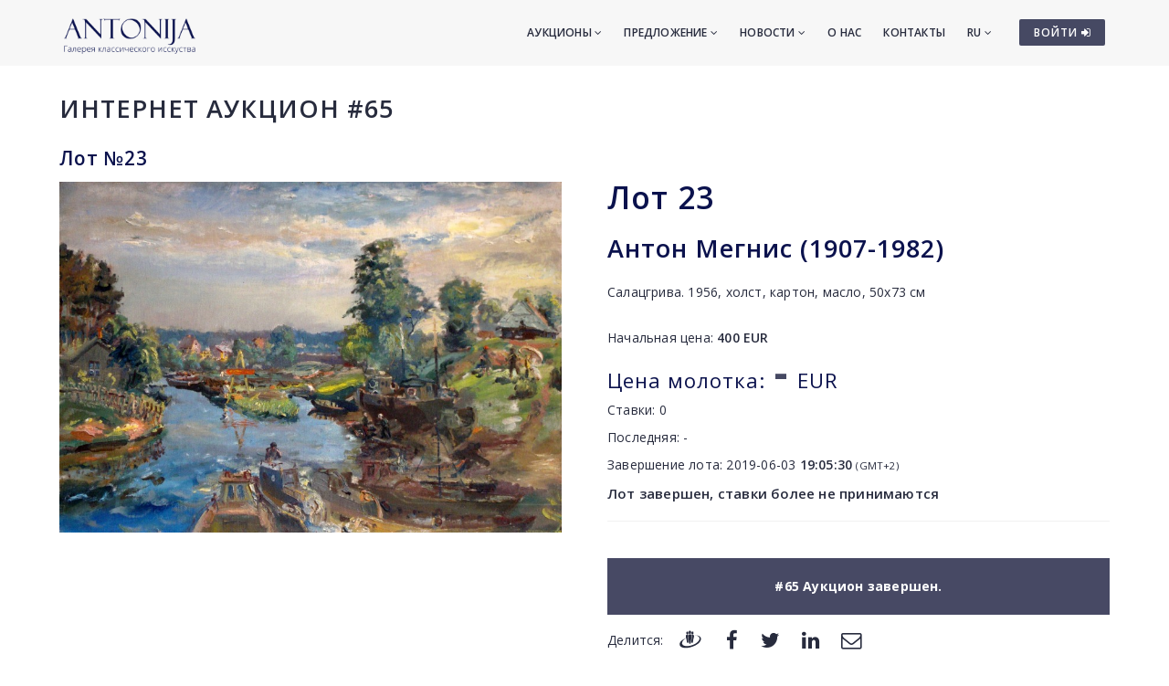

--- FILE ---
content_type: text/html; charset=utf-8
request_url: https://www.antonia.lv/ru/aukcion/65/lot-23-anton-megnis-1907-1982
body_size: 5418
content:
<!DOCTYPE html>
<html>
<head>
    <meta charset="utf-8">
    <title>Лот №23 - Антон Мегнис (1907-1982) - Аукцион 65 - Галерея классического искусства ANTONIJA</title>
<meta name="description" content="Антон Мегнис (1907-1982) Салацгрива. 1956, холст, картон, масло, 50x73 см">

    <meta name="viewport" content="width=device-width, initial-scale=1.0"> <!-- , maximum-scale=1.0 -->
    <!--[if IE]><meta http-equiv="X-UA-Compatible" content="IE=edge,chrome=1"><![endif]-->

    <!-- Favicon -->
    <link rel="shortcut icon" type="image/x-icon" href="/favicon.ico">
    <link rel="icon" type="image/png" href="/img/favicon.png">
    <link rel="apple-touch-icon" href="/img/favicon.png">

    <!-- CSS -->
    <link href="/css/bootstrap.min.css" rel="stylesheet" type="text/css">
    <link href="/css/a3v3.min.css" rel="stylesheet" type="text/css">
    <link href="/css/style.min.css" rel="stylesheet" type="text/css">
    <link href="/css/liveauction.min.css" rel="stylesheet" type="text/css">
    <link href="/css/font-awesome.min.css" rel="stylesheet" type="text/css">
    <link href="/css/plugin/animate.min.css" rel="stylesheet" type="text/css">

</head>
<body>

    <!-- Site Wraper -->
    <div class="wrapper">

        <!-- Header -->
        <header id="header" class="header header-light">
            <div class="container header-inner">

                <!-- Logo -->
                <div class="logo">
                    <a href="/">
                        <img class="logo-light" src="/img/logo-white-ru.png" alt="Галерея классического искусства ANTONIJA">
                        <img class="logo-dark" src="/img/logo-black-ru.png" alt="Галерея классического искусства ANTONIJA">
                    </a>
                </div>
                <!-- End Logo -->

                <!-- Rightside Icons -->
                <div class="side-menu-btn">
                    <ul>
                        
                        <li>
                            <a href="https://www.antonia.lv/ru/my-account/" title="ВОЙТИ / СОЗДАТЬ АККАУНТ" class="btn btn-md btn-color-a" style="margin-top:21px;padding:6px 9px 6px 16px;font-size:12px;color:#FFF!important">
                                ВОЙТИ <i class="fa fa-sign-in"></i>
                            </a>
                        </li>
                        
                    </ul>
                </div>
                <!-- End Rightside Icons -->

                <!-- Mobile Navbar Icon -->
                <div class="nav-mobile nav-bar-icon">
                    <span></span>
                </div>
                <!-- End Mobile Navbar Icon -->

                <!-- Navbar Navigation -->
                
<div class="nav-menu">
    <ul class="nav-menu-inner">
        <li>
            <a class="menu-has-sub" href="/ru/aukcion/">Аукционы <i class="fa fa-angle-down"></i></a>
            <ul class="sub-dropdown dropdown">
                <li><a href="/ru/aukcion/143/">143. Аукцион</a></li><li><a href="/ru/aukcion/142/">142. Аукцион</a></li><li><a href="/ru/aukcion/141/">141. Аукцион</a></li>
                <li><a href="/ru/aukcion/">Все аукционы</a></li>
                <li><hr class="dark" /></li>
                <li><a href="/ru/rekordi-auctionov/">Рекорды аукционов</a></li>
                <li><hr class="dark" /></li>
                <li><a href="/ru/predlozit-predmet/">Предложить предмет</a></li>
            </ul>
        </li>
        <li>
            <a class="menu-has-sub" href="/ru/predlozenie/">Предложение <i class="fa fa-angle-down"></i></a>
            <ul class="sub-dropdown dropdown">
                <li><a href="/ru/zhivopisj/">Живопись</a></li>
                <li><a href="/ru/grafika/">Графика</a></li>
                <li><a href="/ru/farfor/">Фарфор</a></li>
                <li><a href="/ru/antikvariat/">Антиквариат</a></li>
                <li><a href="/ru/dizain/">Дизайн</a></li>
                <li><a href="/ru/pecatnije/">Печатные</a></li>
                <li><hr class="dark" /></li>
                <li><a href="/ru/katalog-hudoznikov/">Авторы</a></li>
                <li><a href="/ru/temi/">Темы</a></li>
                <li><a href="/ru/idei-dlya-podarkov/">Эксклюзивные подарки</a></li>
                <li><a href="/ru/predmeti-iskustva-do-299-eur/">Предметы иск. 30-300&euro;</a></li>
                <li><hr class="dark" /></li>
                <li><a href="/ru/predlozit-predmet/">Предложить предмет</a></li>
            </ul>
        </li>
        <li>
            <a class="menu-has-sub" href="/ru/novosti/">Новости <i class="fa fa-angle-down"></i></a>
            <ul class="sub-dropdown dropdown">
                <li><a href="/ru/novosti/">Новости</a></li>
                <li><a href="/ru/vystavki/">Выставки</a></li>
                <li><a href="/ru/novosti/dopolnenija/">Дополнения</a></li>
            </ul>
        </li>
        <li><a href="/ru/o-nas/">О нас</a></li>
        <li><a href="/ru/kontakti/">Контакты</a></li>

        <li>
            <a class="menu-has-sub" href="/ru/aukcion/65/lot-23-anton-megnis-1907-1982">RU <i class="fa fa-angle-down"></i></a>
            <ul class="sub-dropdown dropdown dropdown-lngsw">
            <li><a href="/lv/izsole/65/lote-23-antons-megnis-1907-1982" title="Latviski">LV</a></li> <li><a href="/en/auction/65/item-23-antons-megnis-1907-1982" title="English">EN</a></li> 
            </ul>
        </li>
    </ul>
</div>

                <!-- End Navbar Navigation -->

            </div>
        </header>
        <!-- End Header -->

        <!-- CONTENT -->
        
            <div class="clearfix"></div>
            <div class="spacer-90"></div>
            <div class="container">
            <h2 class="uc"><a href="/ru/aukcion/65/">Интернет аукцион #65</a></h2>
<h3>Лот №23</h3>

<div class="live-auction-item-panels row">

    <div class="panel-left col-md-6">
       <div class="data-containers">
           <div class="nullable" id="data-img-cont"><a href="//antonia.lv/images/izsole65/antons-megnis-1907-1982_182_xl.jpg" target="_blank" rel="gl" id="zooma"><img id="primaryImg" src="//antonia.lv/images/izsole65/antons-megnis-1907-1982_182.jpg" alt="Антон Мегнис (1907-1982)" data-zoom-image="//antonia.lv/images/izsole65/antons-megnis-1907-1982_182_xl.jpg"></a></div>
           
       </div>
    </div>

    <div class="panel-right col-md-6 mt-sm-30">
       <div class="data-containers">

            <h1>Лот  <span class="nullable" id="data-lot-nr">23</span></h1>
            <h2 class="nullable" id="data-title">Антон Мегнис (1907-1982)</h2>
            <div class="nullable" id="data-description"><p>Салацгрива. 1956, холст, картон, масло, 50x73 см</p></div>

            <p><br>Начальная цена: <b><span id="data-startprice" class="nullable">400</span> EUR</b></p>
            
                  <h1><small id="txt-current-bid">Цена молотка:</small>
                  <span id="data-current-bid" class="nullable ">-</span> <small>EUR</small>
                  <img id="loading-waiting" src="/images/loading.gif" alt="..."></h1>
                  
                    <div style="margin-bottom:10px;"><input type="button" id="data-bid-button" class="hidden" value="СТАВИТЬ 400 EUR" onclick="location.href='/ru/my-account/';"></div>
                    
                  <p>Ставки: <span id="data-bids" class="nullable">0</span></p>
                  <p>Последняя: <span id="data-last-bid-date" class="nullable">-</span></p>
                  <p>Завершение лота: <span id="data-item-enddate">2019-06-03 <b>19:05:30</b></span> <small>(GMT+2)</small><span id="biddingheat-ico" class="hidden"> <img src="/images/biddingheat.png" style="margin-bottom:-3px" alt="*" title="Last minutes remaining, bidding heat" hspace="2"></span>
                      <span id="endtime-countdown-timer" class="counter auctionTimerEndingSoon hidden">
                          <span class="d_hide  hidden"><span class="d"></span>д</span>
                          <span class="h_hide  hidden"><span class="h"></span>ч</span>
                          <span class="m_hide  hidden"><span class="m"></span>м</span>
                          <span class="s_hide"><span class="s"></span>с</span>
                      </span>
                      
                  </p>
                  
                  <p id="itembidding-ended-msg" class="" style="font-size:15px"><b>Лот завершен, ставки более не принимаются</b></p>

                  <div id="data-eventlog"></div>
                  <div class="onlyonline-auction-msg-box">#65 Аукцион завершен.</div><div class="clearfix"></div><div class="spacer-15"></div>
<div class="row share-this">
 <div class="col-md-12">
  <div class="post-tag pull-left share-icons">
  <p class="inline">Делится:</p>

  <a href="https://www.draugiem.lv/say/ext/add.php?title=%D0%9B%D0%BE%D1%82+%E2%84%9623+-+%D0%90%D0%BD%D1%82%D0%BE%D0%BD+%D0%9C%D0%B5%D0%B3%D0%BD%D0%B8%D1%81+%281907-1982%29+-+%D0%90%D1%83%D0%BA%D1%86%D0%B8%D0%BE%D0%BD+65+-+%D0%93%D0%B0%D0%BB%D0%B5%D1%80%D0%B5%D1%8F+%D0%BA%D0%BB%D0%B0%D1%81%D1%81%D0%B8%D1%87%D0%B5%D1%81%D0%BA%D0%BE%D0%B3%D0%BE+%D0%B8%D1%81%D0%BA%D1%83%D1%81%D1%81%D1%82%D0%B2%D0%B0+ANTONIJA&amp;link=https%3A%2F%2Fwww.antonia.lv%2Fru%2Faukcion%2F65%2Flot-23-anton-megnis-1907-1982&amp;&titlePrefix=ANTONIJA" target="_blank" title="Draugiem.lv"><img src="/img/draugiem.svg" style="width:1.8em;height:1.8em;margin-top:-3px"></a>
  <a href="https://www.facebook.com/sharer/sharer.php?u=https%3A%2F%2Fwww.antonia.lv%2Fru%2Faukcion%2F65%2Flot-23-anton-megnis-1907-1982" target="_blank" title="Facebook"><i class="fa fa-facebook fa-lg"></i></a>
  <a href="https://twitter.com/intent/tweet?text=%D0%9B%D0%BE%D1%82+%E2%84%9623+-+%D0%90%D0%BD%D1%82%D0%BE%D0%BD+%D0%9C%D0%B5%D0%B3%D0%BD%D0%B8%D1%81+%281907-1982%29+-+%D0%90%D1%83%D0%BA%D1%86%D0%B8%D0%BE%D0%BD+65+-+%D0%93%D0%B0%D0%BB%D0%B5%D1%80%D0%B5%D1%8F+%D0%BA%D0%BB%D0%B0%D1%81%D1%81%D0%B8%D1%87%D0%B5%D1%81%D0%BA%D0%BE%D0%B3%D0%BE+%D0%B8%D1%81%D0%BA%D1%83%D1%81%D1%81%D1%82%D0%B2%D0%B0+ANTONIJA&amp;url=https%3A%2F%2Fwww.antonia.lv%2Fru%2Faukcion%2F65%2Flot-23-anton-megnis-1907-1982" target="_blank" title="Twitter"><i class="fa fa-twitter fa-lg"></i></a>
  <a href="https://www.linkedin.com/shareArticle?mini=true&amp;url=https%3A%2F%2Fwww.antonia.lv%2Fru%2Faukcion%2F65%2Flot-23-anton-megnis-1907-1982&amp;title=%D0%9B%D0%BE%D1%82+%E2%84%9623+-+%D0%90%D0%BD%D1%82%D0%BE%D0%BD+%D0%9C%D0%B5%D0%B3%D0%BD%D0%B8%D1%81+%281907-1982%29+-+%D0%90%D1%83%D0%BA%D1%86%D0%B8%D0%BE%D0%BD+65+-+%D0%93%D0%B0%D0%BB%D0%B5%D1%80%D0%B5%D1%8F+%D0%BA%D0%BB%D0%B0%D1%81%D1%81%D0%B8%D1%87%D0%B5%D1%81%D0%BA%D0%BE%D0%B3%D0%BE+%D0%B8%D1%81%D0%BA%D1%83%D1%81%D1%81%D1%82%D0%B2%D0%B0+ANTONIJA&amp;source=antonia.lv" target="_blank" title="LinkedIn"><i class="fa fa-linkedin fa-lg"></i></a>
  <a href="mailto:?subject=%D0%9B%D0%BE%D1%82%20%E2%84%9623%20-%20%D0%90%D0%BD%D1%82%D0%BE%D0%BD%20%D0%9C%D0%B5%D0%B3%D0%BD%D0%B8%D1%81%20%281907-1982%29%20-%20%D0%90%D1%83%D0%BA%D1%86%D0%B8%D0%BE%D0%BD%2065%20-%20%D0%93%D0%B0%D0%BB%D0%B5%D1%80%D0%B5%D1%8F%20%D0%BA%D0%BB%D0%B0%D1%81%D1%81%D0%B8%D1%87%D0%B5%D1%81%D0%BA%D0%BE%D0%B3%D0%BE%20%D0%B8%D1%81%D0%BA%D1%83%D1%81%D1%81%D1%82%D0%B2%D0%B0%20ANTONIJA&amp;body=ANTONIJA%0A%D0%9B%D0%BE%D1%82%20%E2%84%9623%20-%20%D0%90%D0%BD%D1%82%D0%BE%D0%BD%20%D0%9C%D0%B5%D0%B3%D0%BD%D0%B8%D1%81%20%281907-1982%29%20-%20%D0%90%D1%83%D0%BA%D1%86%D0%B8%D0%BE%D0%BD%2065%20-%20%D0%93%D0%B0%D0%BB%D0%B5%D1%80%D0%B5%D1%8F%20%D0%BA%D0%BB%D0%B0%D1%81%D1%81%D0%B8%D1%87%D0%B5%D1%81%D0%BA%D0%BE%D0%B3%D0%BE%20%D0%B8%D1%81%D0%BA%D1%83%D1%81%D1%81%D1%82%D0%B2%D0%B0%20ANTONIJA%0Ahttps%3A%2F%2Fwww.antonia.lv%2Fru%2Faukcion%2F65%2Flot-23-anton-megnis-1907-1982" title="Отправить на э-майл"><i class="fa fa-envelope-o fa-lg"></i></a>
  
  </div>
  <div class="clearfix"></div>
 </div>
</div>

       </div>
    </div>

    <div class="status-overlay hidden"><div class="status-overlay-msg" id="status-overlay-msg"></div></div>
</div>

<div class="clearfix"></div>
<div class="spacer-45"></div>

<hr>
<small class="hint">Предыдущий / следующий лот:</small>

<div class="spacer-15"></div>
<div class="row">
<div class="col-sm-6">

            <a href="/ru/aukcion/65/lot-22-julii-viljumainis-1909-1981"><span class="maksl-darbs-prev" style="display:inline-block;float:left;">&lsaquo;</span><span class="hidden-xs"><img class="micro-img mr-0" src="//antonia.lv/images/izsole65/julijs-vilumainis-1909-1981_41_t.jpg" alt="Юлий Вилюмайнис (1909–1981)" style="margin-top:0;"><br>
            22. Юлий Вилюмайнис (1909–1981)</span>
            </a>
</div>
<div class="col-sm-6 text-right">
<a href="/ru/aukcion/65/lot-24-ehduard-brencens-1885-1929"><span class="hidden-xs"><img class="micro-img mr-0" src="//antonia.lv/images/izsole65/eduards-brencens-1885-1929_515_t.jpg" alt="Эдуард Бренценс (1885-1929)" style="margin-top:0;"></span><span class="maksl-darbs-next" style="display:inline-block;float:right;">&rsaquo;</span><span class="hidden-xs"><br>
            24. Эдуард Бренценс (1885-1929)</span></a>
</div>
</div>

<div class="clearfix"></div>
<div class="spacer-60"></div>
<!--<p><a href="/ru/aukcion/65/">&lsaquo; Вернутся</a></p>-->

            </div>
            <div class="clearfix"></div>
            <div class="spacer-30"></div>
            
        <div class="clearfix"></div>
        <!-- END CONTENT -->

        <!-- FOOTER -->
        <footer class="footer pt-80">
            <div class="container">
                <div class="row">
                    <!-- Logo -->
                    <div class="col-md-3 mb-45">
                        <a class="footer-logo" href="/">
                            <img src="/img/logo-black.png" alt="Галерея классического искусства ANTONIJA"></a>
                    </div>
                    <!-- Logo -->

                    <!-- About -->
                    <div class="col-md-9 mb-45">
                        <p class="mb-xs-0">Галерея классического искусства  «Антония» работает с 1991 года. Основное направление галереи ориентированно на популяризование и изучение латышского и иностранного искусства,
                   регулярно устраивая выставки и дополняя постоянную коллекцию галереи. Галерея покупает и продают картины старинных и современных мастеров, а также организует аукционы.</p>
                        <p><a class="btn-link-a" href="/ru/o-nas/">Подробнее о галерее</a></p>
                    </div>
                    <!-- End About -->

                </div>
                <!--Footer Info -->
                <div class="row footer-info mb-60">
                
<div class="col-md-4 col-sm-6 mb-30">
    <ul class="link">
        <li><a href="/ru/">Стартовая</a></li>
        <li><hr /></li>
        <li><a href="/ru/aukcion/">Аукционы</a></li>
        <li><hr /></li>
        <li><a href="/ru/zhivopisj/">Живопись</a></li>
        <li><a href="/ru/grafika/">Графика</a></li>
        <li><a href="/ru/farfor/">Фарфор</a></li>
        <li><a href="/ru/antikvariat/">Антиквариат</a></li>
        <li><a href="/ru/dizain/">Дизайн</a></li>
        <li><a href="/ru/pecatnije/">Печатные</a></li>
        <li><hr /></li>
        <li><a href="/ru/katalog-hudoznikov/">Авторы</a></li>
        <li><a href="/ru/temi/">Темы</a></li>
        <li><a href="/ru/idei-dlya-podarkov/">Эксклюзивные подарки</a></li>
        <li><a href="/ru/predmeti-iskustva-do-299-eur/">Предметы иск. 30-300&euro;</a></li>
        <li><hr /></li>
        <li><a href="/ru/predlozit-predmet/">Предложить предмет</a></li>
    </ul>
</div>
<div class="col-md-4 col-sm-6 mb-60">
    <ul class="link">
        <li><a href="/ru/novosti/">Новости</a></li>
        <li><a href="/ru/vystavki/">Выставки</a></li>
        <li><a href="/ru/novosti/dopolnenija/">Дополнения</a></li>
        <li><hr /></li>
        <li><a href="/ru/o-nas/">О нас</a></li>
        <li><a href="/ru/nasi-druzyja/">Наши друзья</a></li>
        <li><a href="/ru/kontakti/">Контакты</a></li>
        <li><hr /></li>  
        <li><a href="https://www.antonia.lv/ru/my-account/">Войти</a></li>
        <li><a href="https://www.antonia.lv/ru/my-account/create-account/">Регистрироватся</a></li>
        <li><a href="https://www.antonia.lv/ru/my-account/retrieve-password/">Забыли пароль?</a></li>
        
    </ul>
</div>

                    <div class="col-md-4 col-sm-12">
                        <h4>Контактная информация</h4>
                        <p><b>Галерея классического искусства "Antonija"</b><br>SIA "Klasiskās Mākslas Galerija"</p>
<p><a href="https://goo.gl/maps/hsixYBwv7tw" target="_blank">Улица Бривибас 142, Рига<br>LV-1012, Латвия</a></p>
<ul class="link-small">
    <li><p class="pt-5"></p></li>
    <li><a href="mailto:galerija@antonia.lv"><i class="fa fa-envelope-o left"></i>galerija@antonia.lv</a></li>
    <li><a href="mailto:gallery.antonia@gmail.com"><i class="fa fa-envelope-o left"></i>gallery.antonia@gmail.com</a></li>
    <li><p class="pt-5"></p></li>
    <li><a href="tel:+37167338927"><i class="fa fa-phone left"></i>+371 67338927</a></li>
    <li><a href="tel:+37129210081"><i class="fa fa-phone left"></i>+371 29210081</a></li>
</ul>
<br>
<h6>Время работы:</h6>
<ul class="link-small">
    <li>Понедельник - пятница: 10:00 - 18:00</li>
    <li>Суббота: 11:00 - 16:00</li>
    <li>Воскресение: закрыто</li>
</ul>
<div class="clearfix mb-30"></div>
<ul class="social">
    <li><a target="_blank" title="Antonija @ Twitter" href="https://www.twitter.com/"><i class="fa fa-twitter"></i></a></li>
    <li><a target="_blank" title="Antonija @ Instagram" href="https://instagram.com/"><i class="fa fa-instagram"></i></a></li>
    <li><a target="_blank" title="Antonija @ Facebook" href="https://www.facebook.com/"><i class="fa fa-facebook"></i></a></li>
    <li><a target="_blank" title="Antonija @ Google+" href="https://plus.google.com/"><i class="fa fa-google-plus"></i></a></li>
    <li><a target="_blank" title="Antonija @ Draugiem.lv" href="https://www.draugiem.lv/"><img src="/img/draugiem.svg" class="ftr-draugiem-svg"></a></li>
</ul>
<br>
<p><a href="https://www.antonia.lv/card/"><img src="/images/visacard.jpg" border="0" alt="VISA"> <img src="/images/mastercard.jpg" alt="MASTERCARD"></a> &nbsp;&nbsp;&nbsp; <a href="#" title="We accept PayPal payments"><img src="/images/paypal.png" alt="PayPal"></a></p>
                    </div>
                </div>

                <!-- End Footer Info -->
            </div>

            <hr />

            <!-- Copyright -->
            <section class="copyright ptb-30">
                <div class="container">
                    <p><img class="ftr-counter-img" src="/count/index.php?x=1768970477" alt="Counter"></p>
                    <p>&copy; Галерея классического искусства ANTONIJA</p>
                </div>
            </section>
            <!-- End Copyright -->

        </footer>
        <!-- END FOOTER -->

        <!-- Scroll Top -->
        <a class="scroll-top">
            <i class="fa fa-angle-up"></i>
        </a>
        <!-- End Scroll Top -->

    </div>
    <!-- Site Wraper End -->

    <!-- JS -->
    <script src="/js/jquery-1.11.2.min.js" type="text/javascript"></script>
    <script src="/js/js.cookie.js" type="text/javascript"></script>
    <script src="/js/common.js" type="text/javascript"></script>
    <script src="/js/plugin/jquery.easing.js" type="text/javascript"></script>
    <script src="/js/bootstrap.min.js" type="text/javascript"></script>
    <script src="/js/plugin/jquery.flexslider.js" type="text/javascript"></script>
    <script src="/js/plugin/jquery.fitvids.js" type="text/javascript"></script>
    <script src="/js/plugin/jquery.viewportchecker.js" type="text/javascript"></script>
    <script src="/js/plugin/jquery.stellar.min.js" type="text/javascript"></script>
    <script src="/js/plugin/wow.min.js" type="text/javascript"></script>
    <script src="/js/plugin/jquery.colorbox-min.js" type="text/javascript"></script>
    <script src="/js/plugin/owl.carousel.min.js" type="text/javascript"></script>
    <script src="/js/plugin/isotope.pkgd.min.js" type="text/javascript"></script>
    <script src="/js/plugin/masonry.pkgd.min.js" type="text/javascript"></script>
    <script src="/js/plugin/imagesloaded.pkgd.min.js" type="text/javascript"></script>
    <script src="/js/plugin/sidebar-menu.js" type="text/javascript"></script>
    <script src="/js/plugin/jquery.fs.tipper.min.js" type="text/javascript"></script>
    <script src="/js/plugin/mediaelement-and-player.min.js"></script>
    <script src="/js/theme.min.js" type="text/javascript"></script>
    <script src="/js/navigation.min.js" type="text/javascript"></script>

<script type="text/javascript">
var gaJsHost = (("https:" == document.location.protocol) ? "https://ssl." : "http://www.");
document.write(unescape("%3Cscript src='" + gaJsHost + "google-analytics.com/ga.js' type='text/javascript'%3E%3C/script%3E"));
</script>
<script type="text/javascript">
try {
var pageTracker = _gat._getTracker("UA-3396829-17");
pageTracker._trackPageview();
} catch(err) {}</script>

<p id="is-small-screen"></p>
</body>
</html>